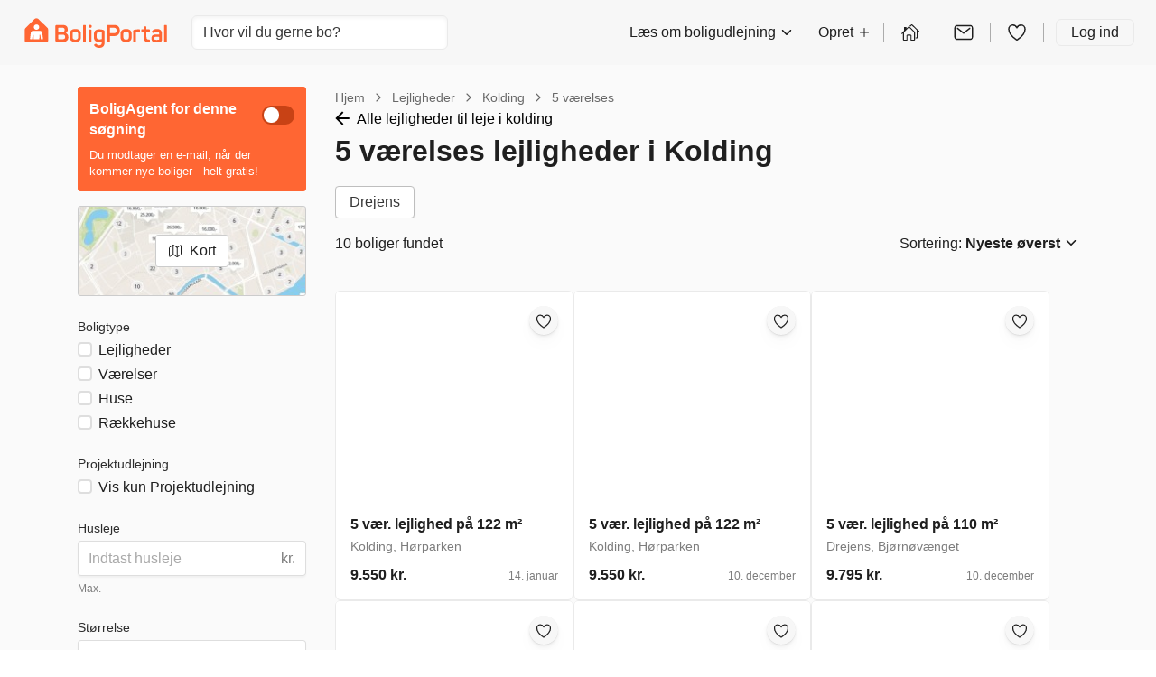

--- FILE ---
content_type: text/plain; charset=utf-8
request_url: https://events.getsitectrl.com/api/v1/events
body_size: 557
content:
{"id":"66fa51f7cbf4cb80","user_id":"66fa51f7cefd010a","time":1769145360175,"token":"1769145360.c1581bb54b35d8f572383104147fdbd2.8d0cd759b81e9916fb967d545b629136","geo":{"ip":"13.58.58.163","geopath":"147015:147763:220321:","geoname_id":4509177,"longitude":-83.0061,"latitude":39.9625,"postal_code":"43215","city":"Columbus","region":"Ohio","state_code":"OH","country":"United States","country_code":"US","timezone":"America/New_York"},"ua":{"platform":"Desktop","os":"Mac OS","os_family":"Mac OS X","os_version":"10.15.7","browser":"Other","browser_family":"ClaudeBot","browser_version":"1.0","device":"Spider","device_brand":"Spider","device_model":"Desktop"},"utm":{}}